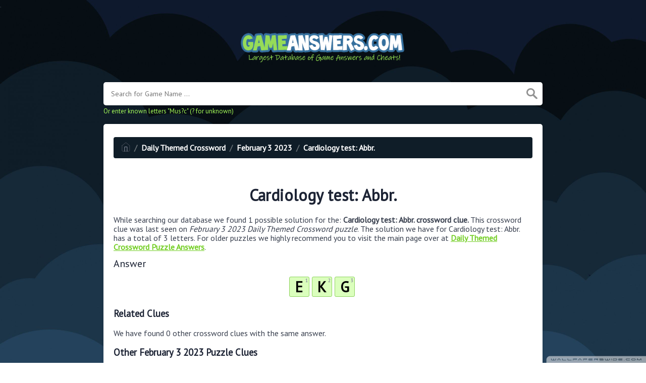

--- FILE ---
content_type: application/javascript
request_url: https://gameanswers.com/storage/app/media/s/cluesad.js
body_size: 729
content:
(function() {
    function getDeviceType() {
        const userAgent = navigator.userAgent || navigator.vendor;

        if (/android/i.test(userAgent)) {
            return 'android';
        }

        if (/iPad|iPhone|iPod/.test(userAgent) && !window.MSStream) {
            return 'ios';
        }

        return 'unknown';
    }

    function setCookie(cname, cvalue, exdays) {
        var d = new Date();
        d.setTime(d.getTime() + (exdays*24*60*60*1000));
        var expires = "expires="+d.toUTCString();
        document.cookie = cname + "=" + cvalue + ";" + expires + ";path=/";
    }

    function getCookie(cname) {
        var name = cname + "=";
        var ca = document.cookie.split(';');
        for(var i = 0; i < ca.length; i++) {
            var c = ca[i];
            while (c.charAt(0) == ' ') {
                c = c.substring(1);
            }
            if (c.indexOf(name) == 0) {
                return c.substring(name.length, c.length);
            }
        }
        return "";
    }

    window.onload = function() {
        var modalShown = getCookie('modalShown');
        if (modalShown === 'true') {
            return;
        }

        var deviceType = getDeviceType();

        var link, image;
        if (deviceType === 'android') {
            link = 'https://bit.ly/5CluesADayAndroid';
            image = 'https://gameanswers.com/storage/app/media/playstoread.png';
        } else if (deviceType === 'ios') {
            link = 'https://bit.ly/5CluesADayiOS';
            image = 'https://gameanswers.com/storage/app/media/iosad.png';
        } else {
            return;
        }

        var modal = document.createElement('div');
        modal.id = 'modal';
        modal.style.display = 'none';
        modal.style.position = 'fixed';
        modal.style.zIndex = '1';
        modal.style.left = '0';
        modal.style.top = '0';
        modal.style.width = '100%';
        modal.style.height = '100%';
        modal.style.overflow = 'auto';
        modal.style.backgroundColor = 'rgba(0,0,0,0.4)';

        var modalContent = document.createElement('div');
        modalContent.id = 'modal-content';
        modalContent.style.backgroundColor = '#fefefe';
        modalContent.style.margin = '15% auto';
        modalContent.style.padding = '20px';
        modalContent.style.border = '1px solid #888';
        modalContent.style.width = '80%';
        modalContent.style.position = 'relative';

        var closeButton = document.createElement('span');
        closeButton.id = 'close-modal';
        closeButton.textContent = 'x';
        closeButton.style.position = 'absolute';
        closeButton.style.right = '10px';
        closeButton.style.top = '10px';
        closeButton.style.cursor = 'pointer';
        
        var linkElement = document.createElement('a');
        linkElement.href = link;

        var imageElement = document.createElement('img');
        imageElement.src = image;
        imageElement.alt = 'App Banner';
        imageElement.style.width = '100%';

        linkElement.appendChild(imageElement);
        modalContent.appendChild(closeButton);
        modalContent.appendChild(linkElement);
        modal.appendChild(modalContent);
        document.body.appendChild(modal);

        document.getElementById('close-modal').addEventListener('click', function() {
            modal.style.display = 'none';
            setCookie('modalShown', 'true', 30); // Set the cookie to expire in 30 days
        });

        // close modal if clicked outside of it
        window.onclick = function(event) {
            if (event.target === modal) {
                modal.style.display = 'none';
                setCookie('modalShown', 'true', 30); // Set the cookie to expire in 30 days
            }
        };

        modal.style.display = 'block';
    }
})();